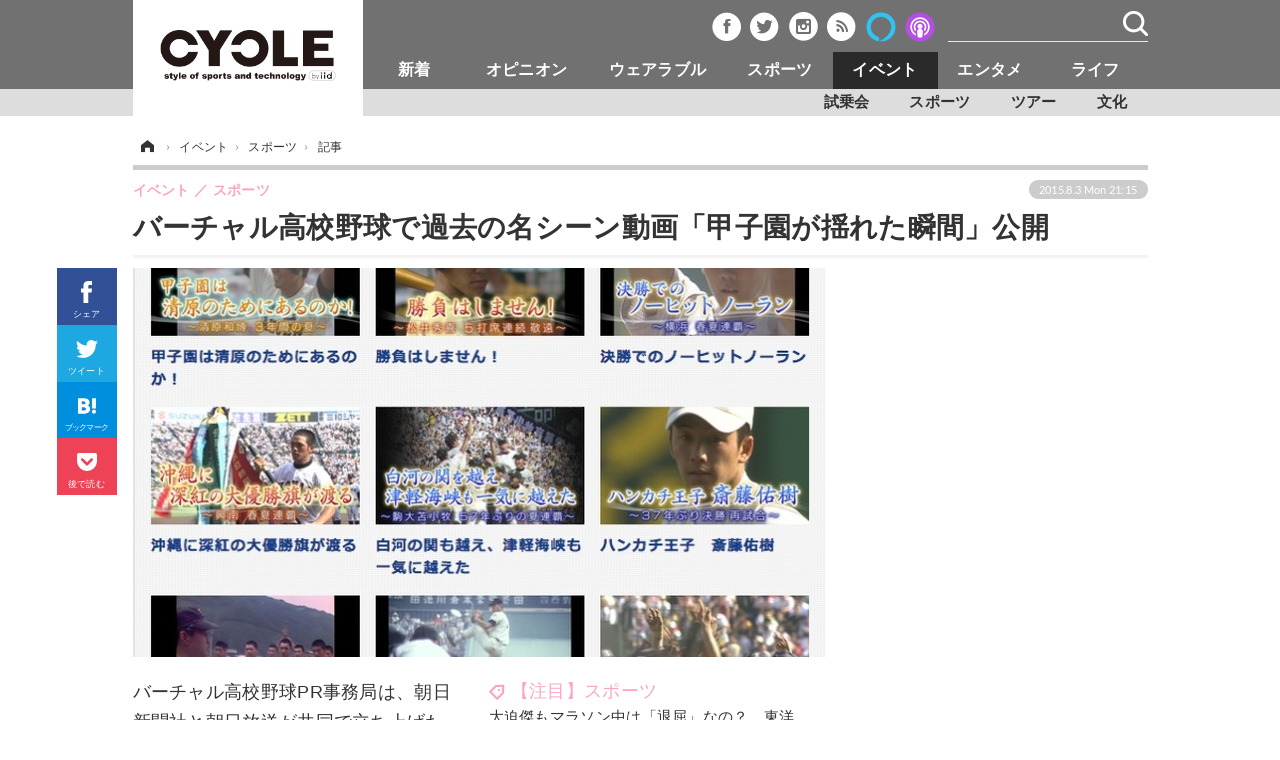

--- FILE ---
content_type: text/html; charset=utf-8
request_url: https://cyclestyle.net/article/2015/08/03/25995.html
body_size: 12730
content:
<!doctype html>
<html lang="ja" prefix="og: http://ogp.me/ns#">
<head>
<meta charset="UTF-8">
<meta name="viewport" content="target-densitydpi=device-dpi, width=1035, maximum-scale=3.0, user-scalable=yes">
<meta property="fb:app_id" content="226669754040679">
<link rel="stylesheet" href="/base/css/a.css?__=2024070801">
<script type="text/javascript">
(function(w,k,v,k2,v2) {
  w[k]=v; w[k2]=v2;
  var val={}; val[k]=v; val[k2]=v2;
  (w.dataLayer=w.dataLayer||[]).push(val);
})(window, 'tpl_name', 'pages/article', 'tpl_page', 'article_1');
</script>
<script src="/base/scripts/jquery-2.1.3.min.js"></script>
<script type="text/javascript" async src="/base/scripts/a.min.js?__=2024070801"></script>




<!-- Facebook Pixel Code -->
<script>
!function(f,b,e,v,n,t,s){if(f.fbq)return;n=f.fbq=function(){n.callMethod?
n.callMethod.apply(n,arguments):n.queue.push(arguments)};if(!f._fbq)f._fbq=n;
n.push=n;n.loaded=!0;n.version='2.0';n.queue=[];t=b.createElement(e);t.async=!0;
t.src=v;s=b.getElementsByTagName(e)[0];s.parentNode.insertBefore(t,s)}(window,
document,'script','https://connect.facebook.net/en_US/fbevents.js');
fbq('init', '1665201680438262');
fbq('track', 'PageView');
fbq('track', 'ViewContent');
</script>
<noscript><img height="1" width="1" style="display:none"
src="https://www.facebook.com/tr?id=1665201680438262&ev=PageView&noscript=1"
/></noscript>
<!-- DO NOT MODIFY -->
<!-- End Facebook Pixel Code -->



        
            <title>バーチャル高校野球で過去の名シーン動画「甲子園が揺れた瞬間」公開 | CYCLE やわらかスポーツ情報サイト</title>
    <meta name="keywords" content="新着,オピニオン,ウェアラブル,スポーツ,エンタメ,ライフ">
    <meta name="description" content="バーチャル高校野球PR事務局は、朝日新聞社と朝日放送が共同で立ち上げた「バーチャル高校野球」内で、過去の名シーン動画「甲子園が揺れた瞬間」を公開した。">
    <meta name="thumbnail" content="https://cyclestyle.net/imgs/ogp_f/101073.jpg">

              <meta name="twitter:title" content="バーチャル高校野球で過去の名シーン動画「甲子園が揺れた瞬間」公開 | CYCLE やわらかスポーツ情報サイト">
      <meta name="twitter:description" content="バーチャル高校野球PR事務局は、朝日新聞社と朝日放送が共同で立ち上げた「バーチャル高校野球」内で、過去の名シーン動画「甲子園が揺れた瞬間」を公開した。">
      <meta name="twitter:card" content="summary_large_image">
      <meta name="twitter:site" content="@cyclestyle_net">
      <meta name="twitter:url" content="https://cyclestyle.net/article/2015/08/03/25995.html">
      <meta name="twitter:image" content="https://cyclestyle.net/imgs/ogp_f/101073.jpg">
    
        <meta property="article:modified_time" content="2015-08-03T21:15:05+09:00">
    <meta property="og:title" content="バーチャル高校野球で過去の名シーン動画「甲子園が揺れた瞬間」公開 | CYCLE やわらかスポーツ情報サイト">
    <meta property="og:description" content="バーチャル高校野球PR事務局は、朝日新聞社と朝日放送が共同で立ち上げた「バーチャル高校野球」内で、過去の名シーン動画「甲子園が揺れた瞬間」を公開した。">

    
    <meta property="og:type" content="article">
  <meta property="og:site_name" content="CYCLE やわらかスポーツ情報サイト">
  <meta property="og:url" content="https://cyclestyle.net/article/2015/08/03/25995.html">
    <meta property="og:image" content="https://cyclestyle.net/imgs/ogp_f/101073.jpg">

<link rel="apple-touch-icon" sizes="76x76" href="/base/images/touch-icon-76.png">
<link rel="apple-touch-icon" sizes="120x120" href="/base/images/touch-icon-120.png">
<link rel="apple-touch-icon" sizes="152x152" href="/base/images/touch-icon-152.png">
<link rel="apple-touch-icon" sizes="180x180" href="/base/images/touch-icon-180.png">

<meta name='robots' content='max-image-preview:large' /><script async src="https://securepubads.g.doubleclick.net/tag/js/gpt.js"></script>
<script>
  window.googletag = window.googletag || {cmd: []};
  googletag.cmd.push(function() {
    googletag.pubads().disableInitialLoad();
    googletag.pubads().enableSingleRequest();
  }); 
  var cX = cX || {}; cX.callQueue = cX.callQueue || [];
  cX.callQueue.push(['invoke', function() {
  googletag.cmd.push(function() {
    var cxsegments = cX.getUserSegmentIds({persistedQueryId:'103c35db41bdb997c80835fa7c8343832c9821e5'});
    var adsng = '0';
    var category = '5';
    var ref = document.referrer;
    ref = ref !== '' ? encodeURI(ref.split('/')[2]) : 'null';
    var tpl = 'pages/article';
    var pr = '0';
    pr = '0';
    googletag.defineSlot('/2261101/112010001', [[1, 1], [728, 90], [970, 90], [970, 250]], 'div-gpt-ad-header1').addService(googletag.pubads()).setCollapseEmptyDiv(true);
    googletag.defineSlot('/2261101/112010002', [[300, 600], [300, 250]], 'div-gpt-ad-right1').addService(googletag.pubads()).setCollapseEmptyDiv(true);
    googletag.defineSlot('/2261101/112010003', [[300, 600], [300, 250]], 'div-gpt-ad-right2').addService(googletag.pubads()).setCollapseEmptyDiv(true);
    googletag.defineSlot('/2261101/112010004', [[300, 250], [336, 280]], 'div-gpt-ad-article1').addService(googletag.pubads()).setCollapseEmptyDiv(true);
    googletag.defineSlot('/2261101/112010005', [[300, 250], [336, 280]], 'div-gpt-ad-article2').addService(googletag.pubads()).setCollapseEmptyDiv(true);
    googletag.pubads().setTargeting('CxSegments', cxsegments);
    googletag.pubads().setTargeting('adsng', adsng);
    googletag.pubads().setTargeting('category', category);
    googletag.pubads().setTargeting('referrer', ref);
    googletag.pubads().setTargeting('tpl', tpl);
    googletag.pubads().setTargeting('pr', pr);
    googletag.enableServices();
  });
  }]);
  (function(d,s,e,t){e=d.createElement(s);e.type='text/java'+s;e.async='async';e.src='http'+('https:'===location.protocol?'s://s':'://')+'cdn.cxense.com/cx.js';t=d.getElementsByTagName(s)[0];t.parentNode.insertBefore(e,t);})(document,'script');
</script>
<script>
  cX.callQueue.push(['invoke', function() {
    googletag.cmd.push(function() {googletag.pubads().refresh();});
  }]);
</script><meta name="pubdate" content="Mon, 03 Aug 2015 21:15:05 +0900"><meta name="cXenseParse:pageclass" content="article">
<meta name="cXenseParse:iid-articleid" content="25995">
<meta name="cXenseParse:iid-article-title" content="バーチャル高校野球で過去の名シーン動画「甲子園が揺れた瞬間」公開">
<meta name="cXenseParse:iid-page-type" content="記事ページ">
<meta name="cXenseParse:iid-page-name" content="article_1">
<meta name="cXenseParse:iid-category" content="イベント">
<meta name="cXenseParse:iid-subcategory" content="スポーツ">
<meta name="cXenseParse:iid-hidden-adsense" content="false">
<meta name="cXenseParse:iid-hidden-other-ad" content="false">
<meta name="cXenseParse:iid-giga-name" content="【注目】スポーツ">
<meta name="cXenseParse:iid-giga-name" content="【注目】エンタメ">
<meta name="cXenseParse:iid-giga-name" content="【注目】イベント">
<meta name="cXenseParse:iid-giga-name" content="【野球】">
<meta name="cXenseParse:iid-giga-name" content="高校野球">
<meta name="cXenseParse:iid-giga-name" content="藤浪晋太郎（野球）">
<meta name="cXenseParse:iid-giga-name" content="田中将大（野球）">
<meta name="cXenseParse:iid-giga-name" content="松井秀喜（野球）">
<meta name="cXenseParse:iid-giga-info" content="135:【注目】スポーツ">
<meta name="cXenseParse:iid-giga-info" content="137:【注目】エンタメ">
<meta name="cXenseParse:iid-giga-info" content="136:【注目】イベント">
<meta name="cXenseParse:iid-giga-info" content="340:【野球】">
<meta name="cXenseParse:iid-giga-info" content="515:高校野球">
<meta name="cXenseParse:iid-giga-info" content="568:藤浪晋太郎（野球）">
<meta name="cXenseParse:iid-giga-info" content="473:田中将大（野球）">
<meta name="cXenseParse:iid-giga-info" content="587:松井秀喜（野球）">
<meta name="cXenseParse:iid-article-type" content="通常記事">
<meta name="cXenseParse:iid-provider-name" content="CYCLE やわらかスポーツ情報サイト">
<meta name="cXenseParse:author" content="美坂柚木">
<meta name="cXenseParse:recs:publishtime" content="2015-08-03T21:15:05+0900">
<meta name="cxenseparse:iid-publish-yyyy" content="2015">
<meta name="cxenseparse:iid-publish-yyyymm" content="201508">
<meta name="cxenseparse:iid-publish-yyyymmdddd" content="20150803">
<meta name="cxenseparse:iid-page-total" content="1">
<meta name="cxenseparse:iid-page-current" content="1">
<meta name="cxenseparse:iid-character-count" content="918">
<script async src="https://cdn.cxense.com/track_banners_init.js"></script>
<script type="text/javascript">
  window._taboola = window._taboola || [];
  _taboola.push({article:'auto'});
  !function (e, f, u) {
    e.async = 1;
    e.src = u;
    f.parentNode.insertBefore(e, f);
  }(document.createElement('script'),
  document.getElementsByTagName('script')[0],
  '//cdn.taboola.com/libtrc/cyclestylenet/loader.js');
</script>
<script>var dataLayer = dataLayer || [];dataLayer.push({'customCategory': 'event','customSubCategory': 'race','customProvider': 'CYCLE','customAuthorId': '33','customAuthorName': '美坂柚木','customPrimaryGigaId': '135','customPrimaryGigaName': '【注目】スポーツ'});</script>
<link rel="canonical" href="https://cyclestyle.net/article/2015/08/03/25995.html">
<link rel="alternate" media="only screen and (max-width: 640px)" href="https://s.cyclestyle.net/article/2015/08/03/25995.html">
<link rel="alternate" type="application/rss+xml" title="RSS" href="https://cyclestyle.net/rss20/index.rdf">

</head>

<body class="thm-page-arti-detail page-cate--event page-cate--event-race page-subcate--race " data-nav="event">
<noscript><iframe src="//www.googletagmanager.com/ns.html?id=GTM-N546R5"
height="0" width="0" style="display:none;visibility:hidden"></iframe></noscript>
<script>
(function(w,d,s,l,i){w[l]=w[l]||[];w[l].push({'gtm.start':
new Date().getTime(),event:'gtm.js'});var f=d.getElementsByTagName(s)[0],
j=d.createElement(s),dl=l!='dataLayer'?'&l='+l:'';j.async=true;j.src=
'//www.googletagmanager.com/gtm.js?id='+i+dl;f.parentNode.insertBefore(j,f);
})(window,document,'script','dataLayer','GTM-N546R5');
</script>


<header class="thm-header">
  <div class="header-wrapper cf">
<div class="header-logo">
  <a class="link" href="https://cyclestyle.net/" data-sub-title=""><img class="logo" src="/base/images/header-logo.2024070801.png" alt="CYCLE サイクル やわらかスポーツニュース cyclestyle.net/"></a>
</div>
  </div>
<nav class="thm-nav global-nav js-global-nav"><ul class="nav-main-menu js-main-menu"><li class="item nav-logo"> <a class="link" href="/"><img class="logo" src="/base/images/header-logo.png" alt="## sitename ##"></a> </li><li class="item js-nav-product nav-product"><a class="link" href="/category/product/">新着</a><ul class="nav-sub-menu js-sub-menu"><li class="sub-item"><a class="link" href="/category/product/newmodel/latest/">ビジネス</a></li><li class="sub-item"><a class="link" href="/category/product/technology/latest/">技術</a></li><li class="sub-item"><a class="link" href="/category/product/accessory/latest/">製品/用品</a></li><li class="sub-item"><a class="link" href="/category/product/wear/latest/">衣類</a></li><li class="sub-item"><a class="link" href="/category/product/fooddrink/latest/">飲食</a></li><li class="sub-item"><a class="link" href="/category/backnumber/article/latest/">バックナンバー</a></li></ul><!-- /.nav-sub-menu --></li><!-- /.item --><li class="item js-nav-opinion nav-opinion"><a class="link" href="/category/opinion/">オピニオン</a><ul class="nav-sub-menu js-sub-menu"><li class="sub-item"><a class="link" href="/category/opinion/column/latest/">コラム</a></li><li class="sub-item"><a class="link" href="/category/opinion/impression/latest/">インプレ</a></li><li class="sub-item"><a class="link" href="/category/opinion/voice/latest/">ボイス</a></li></ul><!-- /.nav-sub-menu --></li><!-- /.item --><li class="item js-nav-wearable nav-wearable"><a class="link" href="/category/wearable/">ウェアラブル</a><ul class="nav-sub-menu js-sub-menu"><li class="sub-item"><a class="link" href="/category/wearable/business/latest/">ビジネス</a></li><li class="sub-item"><a class="link" href="/category/wearable/domestic/latest/">国内</a></li><li class="sub-item"><a class="link" href="/category/wearable/international/latest/">海外</a></li></ul><!-- /.nav-sub-menu --></li><!-- /.item --><li class="item js-nav-sports nav-sports"><a class="link" href="/category/sports/">スポーツ</a><ul class="nav-sub-menu js-sub-menu"><li class="sub-item"><a class="link" href="/category/sports/outdoor/latest/">短信</a></li><li class="sub-item"><a class="link" href="/category/sports/indoor/latest/">まとめ</a></li><li class="sub-item"><a class="link" href="/category/sports/player/latest/">選手</a></li><li class="sub-item"><a class="link" href="/category/sports/photo/latest/">写真</a></li><li class="sub-item"><a class="link" href="/category/sports/video/latest/">動画</a></li></ul><!-- /.nav-sub-menu --></li><!-- /.item --><li class="item js-nav-event nav-event"><a class="link" href="/category/event/">イベント</a><ul class="nav-sub-menu js-sub-menu"><li class="sub-item"><a class="link" href="/category/event/testride/latest/">試乗会</a></li><li class="sub-item"><a class="link" href="/category/event/race/latest/">スポーツ</a></li><li class="sub-item"><a class="link" href="/category/event/tour/latest/">ツアー</a></li><li class="sub-item"><a class="link" href="/category/event/exhibition/latest/">文化</a></li></ul><!-- /.nav-sub-menu --></li><!-- /.item --><li class="item js-nav-entertainment nav-entertainment"><a class="link" href="/category/entertainment/">エンタメ</a><ul class="nav-sub-menu js-sub-menu"><li class="sub-item"><a class="link" href="/category/entertainment/gossip/latest/">芸能</a></li><li class="sub-item"><a class="link" href="/category/entertainment/publication/latest/">出版／映画</a></li><li class="sub-item"><a class="link" href="/category/entertainment/topic/latest/">話題</a></li><li class="sub-item"><a class="link" href="/category/entertainment/fashion/latest/"> ファッション</a></li><li class="sub-item"><a class="link" href="/category/entertainment/design/latest/">デザイン</a></li><li class="sub-item"><a class="link" href="/category/entertainment/photo/latest/">写真</a></li><li class="sub-item"><a class="link" href="/category/entertainment/video/latest/">動画</a></li></ul><!-- /.nav-sub-menu --></li><!-- /.item --><li class="item js-nav-life nav-life"><a class="link" href="/category/life/">ライフ</a><ul class="nav-sub-menu js-sub-menu"><li class="sub-item"><a class="link" href="/category/life/community/latest/">社会</a></li><li class="sub-item"><a class="link" href="/category/life/political/latest/">政治</a></li><li class="sub-item"><a class="link" href="/category/life/howto/latest/">ハウツー</a></li></ul><!-- /.nav-sub-menu --></li><!-- /.item --></ul><!-- /.nav-main-menu --></nav><!-- /.thm-nav --><div class="main-ad">


<div id='div-gpt-ad-header1'>
<script>
cX.callQueue.push(['invoke', function() {
googletag.cmd.push(function() { googletag.display('div-gpt-ad-header1'); });
}]);
</script>
</div>


</div><header class="arti-header">

  <h1 class="head">バーチャル高校野球で過去の名シーン動画「甲子園が揺れた瞬間」公開</h1>
  <div class="group">
    <span class="category-group-name">イベント</span>
    <span class="category-name">スポーツ</span>
  </div>
  <div class="date">
    <time class="pubdate" itemprop="datePublished" datetime="2015-08-03T21:15:05+09:00">2015.8.3 Mon 21:15</time>
  </div>
</header>



<!-- global_nav -->
</header>

<div class="thm-body cf">
  <div class="breadcrumb">
<span id="breadcrumbTop"><a class="link" href="https://cyclestyle.net/"><span class="item icon icon-bc--home">ホーム</span></a></span>
<i class="separator icon icon-bc--arrow"> › </i>
<span id="BreadcrumbSecond">
  <a class="link" href="/category/event/">
    <span class="item icon icon-bc--event">イベント</span>
  </a>
</span>
<i class="separator icon icon-bc--arrow"> › </i>
<span id="BreadcrumbLast">
  <a class="link" href="/category/event/race/latest/">
    <span class="item icon icon-bc--race">スポーツ</span>
  </a>
</span>
<i class="separator icon icon-bc--arrow"> › </i>
    <span class="item">記事</span>
  </div>
  <main class="thm-main">
<div class="arti-sharing-wrapper"><ul class="arti-sharing-inner"><li class="item item--facebook"><a class="link clickTracker" href="https://www.facebook.com/sharer/sharer.php?u=https://cyclestyle.net/article/2015/08/03/25995.html" target="_blank" rel="nofollow"><svg class="svg-facebook" fill="#fff" width="11" data-name="facebook" xmlns="http://www.w3.org/2000/svg" viewBox="0 0 74.9 149.8"><title>facebook</title><path d="M114.1,170.6H80.9v-72H64.3V71.8H80.9V55.7c0-21.9,9.4-34.9,36-34.9H139V47.6H125.2c-10.4,0-11.1,3.8-11.1,10.7V71.7h25.1l-2.9,26.8H114.1v72.1Z" transform="translate(-64.3 -20.8)"/></svg><span class="label">シェア</span></a></li><li class="item item--twitter"><a class="link clickTracker" href="https://twitter.com/intent/tweet?url=https://cyclestyle.net/article/2015/08/03/25995.html&text=バーチャル高校野球で過去の名シーン動画「甲子園が揺れた瞬間」公開" target="_blank" rel="nofollow"><svg class="svg-twitter" fill="#fff" width="22" data-name="twitter" xmlns="http://www.w3.org/2000/svg" viewBox="0 0 175.2 142.3"><title>twitter</title><path fill="#fff" width="14" d="M190.5,42.8a71.53,71.53,0,0,1-20.6,5.7,35.79,35.79,0,0,0,15.7-19.9,71.43,71.43,0,0,1-22.8,8.7,35.94,35.94,0,0,0-62.1,24.6,37.46,37.46,0,0,0,.9,8.2,102.05,102.05,0,0,1-74-37.5,35.92,35.92,0,0,0,11.1,48,36.11,36.11,0,0,1-16.3-4.5v0.4a35.94,35.94,0,0,0,28.8,35.2,36.93,36.93,0,0,1-9.5,1.3,36.3,36.3,0,0,1-6.7-.6,36,36,0,0,0,33.5,24.9,72.34,72.34,0,0,1-44.6,15.4,81.08,81.08,0,0,1-8.6-.5,101.33,101.33,0,0,0,55,16.1c66,0,102.1-54.7,102.1-102.1,0-1.6,0-3.1-.1-4.6a73.78,73.78,0,0,0,18.2-18.8" transform="translate(-15.3 -26)"/></svg><span class="label">ツイート</span></a></li><li class="item item--hatena"><a class="link clickTracker" href="http://b.hatena.ne.jp/add?mode=confirm&url=https://cyclestyle.net/article/2015/08/03/25995.html&title=バーチャル高校野球で過去の名シーン動画「甲子園が揺れた瞬間」公開" target="_blank" rel="nofollow"><svg class="svg-hatebu" fill="#fff" width="18" data-name="hatebu" xmlns="http://www.w3.org/2000/svg" viewBox="0 0 132.3 113.1"><title>hatebu</title><path d="M81.5,58.3a27.65,27.65,0,0,0-7.9-5.6c-0.3-.1-0.5-0.3-0.8-0.4,0.2-.1.4-0.3,0.6-0.4a26.42,26.42,0,0,0,6.1-6.4,28.27,28.27,0,0,0,3.6-7.9A31.23,31.23,0,0,0,84.2,29c0-9.7-3.9-17.1-11.5-22C65.4,2.4,55.1.1,41,.1H0v113H39c15.7,0,28-2.9,36.5-8.8,8.9-6.1,13.4-15.2,13.4-27.2a27.8,27.8,0,0,0-2-10.6A25.44,25.44,0,0,0,81.5,58.3ZM28.4,22.5h10a37.88,37.88,0,0,1,8.2.8,14.48,14.48,0,0,1,5,2.1A7.08,7.08,0,0,1,54,28.2a10.7,10.7,0,0,1,.8,4.1,14,14,0,0,1-.9,4.7,9.1,9.1,0,0,1-2.5,3.5,12.66,12.66,0,0,1-4.9,2.6,26.7,26.7,0,0,1-8.1,1h-10V22.5ZM57.5,82.3a9.88,9.88,0,0,1-3.2,3.9A15.46,15.46,0,0,1,48.7,89a28.78,28.78,0,0,1-8.3,1.1h-12V66H38.8c7.1,0,12.3,1.1,15.5,3.3a9.2,9.2,0,0,1,4.3,8.1A11.7,11.7,0,0,1,57.5,82.3Z" transform="translate(0 0)"/><circle cx="117.5" cy="98.2" r="14.8"/><rect x="103.3" width="28.5" height="75.1"/></svg><span class="label">ブックマーク</span></a></li><li class="item item--pocket"><a data-label="Pocketで後で読む" class="link clickTracker" href="http://getpocket.com/edit?url=https://cyclestyle.net/article/2015/08/03/25995.html" target="_blank" rel="nofollow"><svg class="svg-pocket" fill="#fff" width="20" data-name="Pocket" xmlns="http://www.w3.org/2000/svg" viewBox="0 0 137.63 123.98"><title>Pocket</title><path d="M155.3,40.2H44.93A13.67,13.67,0,0,0,31.3,53.83v47.69h0.29a68.8,68.8,0,0,0,137.05,0h0.29V53.83A13.67,13.67,0,0,0,155.3,40.2ZM138.46,92l-32.13,32.13a9.09,9.09,0,0,1-12.85,0L61.36,92A9.08,9.08,0,1,1,74.21,79.15l25.7,25.7,25.7-25.7A9.08,9.08,0,0,1,138.46,92Z" transform="translate(-31.3 -40.2)"/></svg><span class="label">後で読む</span></a></li></ul></div><div class="arti-content arti-content--horizontal">

  <div class="figure-area">
    <figure class="figure">
      <img class="image" src="/imgs/p/VV1edTZuitQuloxsN4RzFBspniShQiYhICMi/101073.jpg" alt="バーチャル高校野球で過去の名シーン動画「甲子園が揺れた瞬間」公開" width="692" height="389">
    </figure>
      <ul class="thumb-list cf">

        <li class="item"><a class="link" href="/article/img/2015/08/03/25995/101073.html"><img class="image" src="/imgs/p/mjejdzMDTrmsqz7Lqs9cxykrcCV_JiYhICMi/101073.jpg" alt="バーチャル高校野球で過去の名シーン動画「甲子園が揺れた瞬間」公開" width="90" height="90"></a></li>
      </ul>

  </div>
<aside class="arti-giga">
  <p class="list-short-title"><a class="linked-title" href="/special/recent/135/%E3%80%90%E6%B3%A8%E7%9B%AE%E3%80%91%E3%82%B9%E3%83%9D%E3%83%BC%E3%83%84">【注目】スポーツ</a></p>
  <ul class="giga-list">
    <li class="item item--cate-opinion item--cate-opinion-voice item--subcate-voice"><a class="link" href="/article/2018/08/27/66717.html" title="大迫傑もマラソン中は「退屈」なの？…東洋大学の選手たちがトップ選手を身近に感じた瞬間">大迫傑もマラソン中は「退屈」なの？…東洋大学の選手たちがトップ選手を身近に感じた瞬間</a></li>
    <li class="item item--cate-opinion item--cate-opinion-voice item--subcate-voice"><a class="link" href="/article/2018/08/26/66708.html" title="大迫傑が東洋大学の選手たちの質問に直接回答「前進か後退しか、マラソンには存在しない」">大迫傑が東洋大学の選手たちの質問に直接回答「前進か後退しか、マラソンには存在しない」</a></li>
    <li class="item item--cate-opinion item--cate-opinion-column item--subcate-column"><a class="link" href="/article/2018/08/25/66683.html" title="【THE INSIDE】金足農の快進撃で盛り上がった100回目の夏を振り返る（その1）">【THE INSIDE】金足農の快進撃で盛り上がった100回目の夏を振り返る（その1）</a></li>
  </ul>


  <p class="send-msg"><a class="link" href="https://www.iid.co.jp/contact/media_contact.html?recipient=cycle" rel="nofollow"><i class="icon icon--mail"></i>編集部にメッセージを送る</a></p>
</aside>
<article class="arti-body cf cXenseParse editor-revolution">
  バーチャル高校野球PR事務局は、朝日新聞社と朝日放送が共同で立ち上げた「バーチャル高校野球」内で、過去の名シーン動画「甲子園が揺れた瞬間」を公開した。<br /><br />サイトオープンから2週間でユニークブラウザ数1000万を突破したバーチャル高校野球で公開された"甲子園が揺れた瞬間"では、往年の名勝負の中から激選された9本の動画を見られる。球界のゴジラこと松井秀喜氏を始め、ハンカチ王子で人気を博した斎藤佑樹選手まで、新旧の様々なシーンが公開されている。<br /><br />また、侍ジャパンメンバー8名が登場する特別動画も同時に公開。代表監督の小久保裕紀監督、代表候補メンバーの大谷翔平選手、藤浪晋太郎選手、前田健太選手、嶋基宏選手、中田翔選手、筒香嘉智選手、柳田悠岐選手が自身の高校野球での思い出を振り返りながら、現役高校球児に向けて熱い応援メッセージを送る。さらに、地方大会決勝全48試合のダイジェスト動画を公開中。8月6日からは、本大会全26試合のインターネット中継も行う。<br /><br /><b>■甲子園が揺れた瞬間</b><br />「甲子園は清原のためにあるのか！」<br />1年生の時から甲子園を賑わせたPL学園のKKコンビ、桑田真澄と清原和博の軌跡。<br /><br />「勝負はしません！」<br />今なお高校野球ファンの意見を二分する、明徳義塾による星稜・松井秀喜への五連続敬遠。<br /><br />「松坂大輔決勝戦でのノーヒットノーラン」<br />PLとの死闘、翌日の明徳義塾戦、そして……。<br /><br />「沖縄に深紅の大優勝旗が渡る」<br />戦後70年と沖縄の球児たち。そして歓喜の瞬間。<br /><br />「白河の関も越え、津軽海峡も一気に越えた」<br />田中将大と駒大苫小牧53年ぶりの夏連覇。<br /><br />「ハンカチ王子齊藤祐樹」<br />決勝再試合を制し、田中将大、駒大苫小牧の3連覇を撃破したクールな男の軌跡。<br /><br />「池田高校やまびこ打線と蔦という名将」<br />名将・蔦監督の元、徹底して打力を鍛えた池田野球は「やまびこ打線」と呼ばれ、日本一に輝いた。<br /><br />「甲子園最速を記録した男たち」<br />剛腕でファンを魅了した球児たちの数々。<br /><br />「歓喜の瞬間大全集」<br />それぞれの夏に、一度も負けない学校が歓喜をつかむ瞬間……、最後の一球。
</article>
<span class="writer writer-name">《美坂柚木》</span>


</div>


<aside class="main-ad w-rect cf">
<div class="rect">
<div id='div-gpt-ad-article1'>
<script>
cX.callQueue.push(['invoke', function() {
googletag.cmd.push(function() { googletag.display('div-gpt-ad-article1'); });
}]);
</script>
</div>
</div>
<div style="float: right;">
<div id='div-gpt-ad-article2'>
<script>
cX.callQueue.push(['invoke', function() {
googletag.cmd.push(function() { googletag.display('div-gpt-ad-article2'); });
}]);
</script>
</div>
</div>
</aside>
<ul class="thumb-list cf">

  <li class="item">
    <a class="link" href="/article/img/2015/08/03/25995/101073.html">
      <img class="image" src="/imgs/thumb/101073.jpg" alt="バーチャル高校野球で過去の名シーン動画「甲子園が揺れた瞬間」公開" width="74" height="74">
    </a>
  </li>
</ul>

<section class="main-pickup">
  <h2 class="caption">編集部おすすめの記事</h2>
  <ul class="pickup-list cf">


    <li class="item item--box item--cate-sports item--cate-sports-outdoor item--subcate-outdoor"><a class="link" href="/article/2015/07/31/25892.html?pickup_list_click1=true">
      <article class="pickup-content">
        <img class="figure" src="/imgs/p/OrR-SqeEkOFEENSASd3chikriSVeJyYhICMi/114007.jpg" alt="【高校野球】全国49代表が決定、初出場は7校 画像" width="163" height="122">
        <span class="figcaption">【高校野球】全国49代表が決定、初出場は7校<time class="date" datetime="2015-07-31T19:45:07+09:00">2015.7.31 Fri 19:45</time></span>
      </article>
    </a></li>


<li class="item item--box item--cate-sports item--cate-sports-player item--subcate-player">
</li>




    <li class="item item--box item--cate-event item--cate-event-race item--subcate-race"><a class="link" href="/article/2015/07/24/25609.html?pickup_list_click3=true">
      <article class="pickup-content">
        <img class="figure" src="/imgs/p/OrR-SqeEkOFEENSASd3chikriSVeJyYhICMi/97985.jpg" alt="「バーチャル高校野球」連動！ソーシャルメディアでのニュース・動画配信を本格始動 画像" width="163" height="122">
        <span class="figcaption">「バーチャル高校野球」連動！ソーシャルメディアでのニュース・動画配信を本格始動<time class="date" datetime="2015-07-24T17:00:05+09:00">2015.7.24 Fri 17:00</time></span>
      </article>
    </a></li>


<li class="item item--box item--cate-sports item--cate-sports-player item--subcate-player">
</li>



  </ul>
  <ul class="pickup-list">
    <li class="item item--line item--cate-event item--cate-event-race item--subcate-race"><a class="link" href="/article/2015/07/18/25425.html">【高校野球】中継動画を配信する「バーチャル高校野球」オープン…地方大会は26試合をインターネット中継<time class="date" datetime="2015-07-18T12:15:07+09:00">2015.7.18 Sat 12:15</time></a></li>
    <li class="item item--line item--cate-entertainment item--cate-entertainment-publication item--subcate-publication"><a class="link" href="/article/2015/07/17/25389.html">【高校野球】バーチャル高校野球、26の地方大会決勝と甲子園大会全試合をネットで生中継<time class="date" datetime="2015-07-17T15:29:57+09:00">2015.7.17 Fri 15:29</time></a></li>
    <li class="item item--line item--cate-sports item--cate-sports-outdoor item--subcate-outdoor"><a class="link" href="/article/2015/07/17/25374.html">ネット中継「バーチャル高校野球」が進化してオープン<time class="date" datetime="2015-07-17T08:15:05+09:00">2015.7.17 Fri 8:15</time></a></li>
  </ul>
</section>


<div id="taboola-below-article-thumbnails"></div>
<script type="text/javascript">
  window._taboola = window._taboola || [];
  _taboola.push({
    mode: 'alternating-thumbnails-a-pc',
    container: 'taboola-below-article-thumbnails',
    placement: 'Below Article Thumbnails',
    target_type: 'mix'
  });
</script>
<script type="text/javascript">
  window._taboola = window._taboola || [];
  _taboola.push({flush: true});
</script>


  </main>
  <aside class="thm-aside">

<div class="sidebox sidebox-ad">
<div class="sidebox" style="height:600px; margin-top:0px; position:relative;">
  <div class="sidebox-ad-top" style="position:absolute;">

<div id='div-gpt-ad-right1'>
<script type='text/javascript'>
cX.callQueue.push(['invoke', function() {
googletag.cmd.push(function() { googletag.display('div-gpt-ad-right1'); });
}]);
</script>
</div>

  </div>
</div>
<script>
$(window).scroll(function() {
	$("div.sidebox-ad-top").each(function(){
		var menuTopMargin = 90;
		var parentY = $(this).parent().offset().top;
		var parentH = $(this).parent().height();
		var targetScrollValue = parentY - menuTopMargin;
		var wScrollvalue = $(window).scrollTop();
		var obj = {};
		$("span.test").text(parentY);
		if(wScrollvalue > targetScrollValue){
			if(wScrollvalue > (parentY + parentH) - (menuTopMargin +$(this).height()) ){
				obj = {position:"absolute", top:parentH - $(this).height()};
			}else{
				obj = {position:"fixed", top:menuTopMargin};
			}
		}else{
			obj = {position:"absolute", top:"0"};
		}
		$(this).css(obj);
	})
});
</script>
</div>
<script type="text/x-handlebars-template" id="box-pickup-list-6970418359dc3">
{{#*inline &quot;li&quot;}}
&lt;li class=&quot;item&quot;&gt;
  &lt;a class=&quot;link&quot; href=&quot;{{link}}&quot; target=&quot;{{target}}&quot; rel=&quot;{{rel}}&quot;&gt;
    &lt;article class=&quot;side-content&quot;&gt;
      {{#if image_url}}
      &lt;img class=&quot;figure&quot; src=&quot;{{image_url}}&quot; alt=&quot;&quot; width=&quot;{{width}}&quot; height=&quot;{{height}}&quot;&gt;
      {{/if}}
      &lt;span class=&quot;figcaption&quot;&gt;
      &lt;span class=&quot;title&quot;&gt;{{{link_text}}}&lt;/span&gt;
{{#if attributes.subtext}}
      &lt;p class=&quot;caption&quot;&gt;{{{attributes.subtext}}}&lt;/p&gt;
{{/if}}
    &lt;/span&gt;
    &lt;/article&gt;
  &lt;/a&gt;
&lt;/li&gt;
{{/inline}}

&lt;h2 class=&quot;caption&quot;&gt;&lt;span class=&quot;inner&quot;&gt;編集部おすすめ&lt;/span&gt;&lt;/h2&gt;
&lt;ul class=&quot;pickup-list&quot;&gt;
{{#each items}}
{{&gt; li}}
{{/each}}
&lt;/ul&gt;
</script>
<section class="sidebox sidebox-pickup "
        data-link-label="編集部おすすめ" data-max-link="5"
        data-template-id="box-pickup-list-6970418359dc3" data-image-path="/p/4LiXf95EuueG4mmDASE1bCkreiV0JiYhICMi"
        data-no-image="" data-with-image="yes"
        data-highlight-image-path=""
        data-with-subtext="yes"></section>
<section class="main-ranking">
  <h3 class="caption">イベント アクセスランキング</h3>
  <ol class="ranking-list">

    <li class="item item--cate-event item--cate-event-race item--subcate-race rank rank--first">
    <a class="link" href="/article/2016/02/19/32791.html">
      <article class="ranking-content">
        <img class="figure" src="/imgs/rel_m/141141.jpg" alt="総合ゴルフ施設「明治ゴルフセンター」がリニューアルオープン" width="62" height="62">
        <h4 class="figcaption">総合ゴルフ施設「明治ゴルフセンター」がリニューアルオープン<time class="date" datetime="2016-02-19T10:49:29+09:00">2016.2.19 Fri 10:49</time></h4>
      </article>
    </a></li>

    <li class="item item--cate-event item--cate-event-exhibition item--subcate-exhibition rank rank--second">
    <a class="link" href="/article/2016/12/12/43920.html">
      <article class="ranking-content">
        <img class="figure" src="/imgs/rel_m/205615.jpg" alt="こじるり、受験生に贈る漢字は『耐』…「受験は自分の人生の幅を大きくしてくれる」" width="62" height="62">
        <h4 class="figcaption">こじるり、受験生に贈る漢字は『耐』…「受験は自分の人生の幅を大きくしてくれる」<time class="date" datetime="2016-12-12T16:48:13+09:00">2016.12.12 Mon 16:48</time></h4>
      </article>
    </a></li>

    <li class="item item--cate-event item--cate-event-race item--subcate-race rank rank--third">
    <a class="link" href="/article/2017/08/17/50848.html">
      <article class="ranking-content">
        <img class="figure" src="/imgs/rel_m/246595.jpg" alt="「豆腐プロレス」はどこまで本気なのか…8.29 決戦にかける想い" width="62" height="62">
        <h4 class="figcaption">「豆腐プロレス」はどこまで本気なのか…8.29 決戦にかける想い<time class="date" datetime="2017-08-17T14:24:46+09:00">2017.8.17 Thu 14:24</time></h4>
      </article>
    </a></li>
  </ol>
  <p class="more"><a class="link" href="/article/ranking/">
    <span class="inner">アクセスランキングをもっと見る</span>
  </a></p>
</section>


<div class="sidebox sidebox-ad">
<div id='div-gpt-ad-right2'>
<script>
cX.callQueue.push(['invoke', function() {
googletag.cmd.push(function() { googletag.display('div-gpt-ad-right2'); });
}]);
</script>
</div>
</div>


  </aside>
</div>
<div class="thm-footer">
<!-- ========== footer navi components ========== -->
<div class="footer-nav">
 <section class="footer-nav-wrapper inner">
  <h2 class="footer-logo"><a class="link" href="/"><img class="logo" src="/base/images/header-logo.png" alt=""></a></h2>
  <!-- ========== footer site map components ========== -->
  <nav class="footer-sitemap">
   <ul class="sitemap-list cf">
    <li class="item item--nav-product"><a class="link" href="/category/product/">ニュース</a>
     <ul class="sitemap-sub-list">
      <li class="sub-item"><a class="link" href="/category/product/newmodel/latest/">ビジネス</a></li>
      <li class="sub-item"><a class="link" href="/category/product/technology/latest/">技術</a></li>
      <li class="sub-item"><a class="link" href="/category/product/accessory/latest/">製品/用品</a></li>
      <li class="sub-item"><a class="link" href="/category/product/wear/latest/">衣類</a></li>
      <li class="sub-item"><a class="link" href="/category/product/fooddrink/latest/">飲食</a></li>
      <li class="sub-item"><a class="link" href="/category/backnumber/article/latest/">バックナンバー</a></li>
     </ul>
     <!-- /.sitemap-sub-list --> 
    </li>
    <li class="item item--nav-opinion"><a class="link" href="/category/opinion/">オピニオン</a>
     <ul class="sitemap-sub-list">
      <li class="sub-item"><a class="link" href="/category/opinion/column/latest/">コラム</a></li>
      <li class="sub-item"><a class="link" href="/category/opinion/impression/latest/">インプレ</a></li>
      <li class="sub-item"><a class="link" href="/category/opinion/voice/latest/">ボイス</a></li>
     </ul>
     <!-- /.sitemap-sub-list --> 
    </li>
    <li class="item item--nav-wearable"><a class="link" href="/category/wearable/">デバイス</a>
     <ul class="sitemap-sub-list">
      <li class="sub-item"><a class="link" href="/category/wearable/business/latest/">ビジネス</a></li>
      <li class="sub-item"><a class="link" href="/category/wearable/domestic/latest/">国内</a></li>
      <li class="sub-item"><a class="link" href="/category/wearable/international/latest/">海外</a></li>
     </ul>
     <!-- /.sitemap-sub-list --> 
    </li>
    <li class="item item--nav-sports"><a class="link" href="/category/sports/">スポーツ</a>
     <ul class="sitemap-sub-list">
      <li class="sub-item"><a class="link" href="/category/sports/outdoor/latest/">短信</a></li>
      <li class="sub-item"><a class="link" href="/category/sports/indoor/latest/">まとめ</a></li>
      <li class="sub-item"><a class="link" href="/category/sports/player/latest/">選手</a></li>
      <li class="sub-item"><a class="link" href="/category/sports/photo/latest/">写真</a></li>
      <li class="sub-item"><a class="link" href="/category/sports/video/latest/">動画</a></li>
     </ul>
     <!-- /.sitemap-sub-list --> 
    </li>
    <li class="item item--nav-event"><a class="link" href="/category/event/">イベント</a>
     <ul class="sitemap-sub-list">
      <li class="sub-item"><a class="link" href="/category/event/testride/latest/">試乗会</a></li>
      <li class="sub-item"><a class="link" href="/category/event/race/latest/">スポーツ</a></li>
      <li class="sub-item"><a class="link" href="/category/event/tour/latest/">ツアー</a></li>
      <li class="sub-item"><a class="link" href="/category/event/exhibition/latest/">文化</a></li>
     </ul>
     <!-- /.sitemap-sub-list --> 
    </li>
    <li class="item item--nav-entertainment"><a class="link" href="/category/entertainment/">エンタメ</a>
     <ul class="sitemap-sub-list">
      <li class="sub-item"><a class="link" href="/category/entertainment/gossip/latest/">芸能</a></li>
      <li class="sub-item"><a class="link" href="/category/entertainment/publication/latest/">出版／映画</a></li>
      <li class="sub-item"><a class="link" href="/category/entertainment/topic/latest/">話題</a></li>
      <li class="sub-item"><a class="link" href="/category/entertainment/fashion/latest/">ファッション</a></li>
      <li class="sub-item"><a class="link" href="/category/entertainment/design/latest/">デザイン</a></li>
      <li class="sub-item"><a class="link" href="/category/entertainment/photo/latest/">写真</a></li>
      <li class="sub-item"><a class="link" href="/category/entertainment/video/latest/">動画</a></li>
     </ul>
     <!-- /.sitemap-sub-list --> 
    </li>
    <li class="item item--nav-life"><a class="link" href="/category/life/">ライフ</a>
     <ul class="sitemap-sub-list">
      <li class="sub-item"><a class="link" href="/category/life/community/latest/">社会</a></li>
      <li class="sub-item"><a class="link" href="/category/life/political/latest/">政治</a></li>
      <li class="sub-item"><a class="link" href="/category/life/howto/latest/">ハウツー</a></li>
     </ul>
     <!-- /.sitemap-sub-list --> 
    </li>
   </ul>
   <!-- /.sitemap-list --> 
  </nav>
  <!-- /.footer-sitemap --> 
  <!-- ========== footer site map components ========== --> 
  
  <!-- ========== footer control components ========== --> 
  <div class="footer-control">
   <ul class="control-list cf">
    <li class="item item--social">
      <a class="link icon icon--footer-facebook" href="https://www.facebook.com/cyclestyle.net" target="_blank"></a>
      <a class="link icon icon--footer-twitter" href="https://twitter.com/cyclestyle_net" target="_blank"></a>
      <a class="link icon icon--footer-instagram" href="https://www.instagram.com/cyclestyle_net/" target="_blank"></a>
      <a class="link icon icon--footer-feed" href="https://cyclestyle.net/rss/index.rdf" target="_blank"></a>
    </li>
   </ul>
   <!-- /.footer-nav-list --> 
  </div>
  <!-- ========== footer control components ========== --> 
 </section>
 <!-- /.footer-nav-wrapper --> 
</div>
<!-- /.footer-nav --> 
<!-- ========== footer navi components ========== --><!-- ========== iid common footer ========== -->
<footer class="footer-common-link">
 <nav class="common-link-nav inner">
  <ul class="common-link-list cf">
   <li class="item"><a class="link" href="https://www.iid.co.jp/contact/media_contact.html?recipient=cycle" target="_blank" rel="nofollow">リリース窓口・お問い合わせ</a></li>
   <li class="item"><a class="link" href="https://ad.iid.co.jp/media/cycle" target="_blank" rel="nofollow">広告掲載のお問い合わせ</a></li>
   <li class="item"><a class="link" href="http://www.iid.co.jp/company/" target="_blank" rel="nofollow">会社概要</a></li>
   <li class="item"><a class="link" href="http://www.iid.co.jp/company/pp.html" target="_blank" rel="nofollow">個人情報保護方針</a></li>
   <li class="item"><a class="link" href="http://www.iid.co.jp/news/" target="_blank" rel="nofollow">イードからのリリース情報</a></li>
   <li class="item"><a class="link" href="http://www.iid.co.jp/recruit/" target="_blank" rel="nofollow">スタッフ募集</a></li>
   <li class="item item--copyright item--affiliate">紹介した商品/サービスを購入、契約した場合に、売上の一部が弊社サイトに還元されることがあります。</li>
   <li class="item item--copyright">当サイトに掲載の記事・見出し・写真・画像の無断転載を禁じます。Copyright &copy; 2026 IID, Inc.</li>
  </ul>
 </nav>
</footer>
<!-- /.footer-common-link --> 
<!-- ========== iid common footer ========== -->
</div>



  <script>
    (function () {
      var h1title = document.querySelector(".arti-header h1");
      var nordotLink = document.querySelector("a.nordot-link");
      if (h1title && nordotLink) {
        var textLink = nordotLink.cloneNode(true);
        textLink.innerText = h1title.innerText;
        h1title.replaceChild(textLink, h1title.childNodes[0]);
      }
    }());
  </script>
<script type="text/javascript" charset="UTF-8">var id = "event";var detail_id = "race";document.write(unescape("%3Cscript src='//img.ak.impact-ad.jp/ut/7600dbfe68b90c3f_1078.js' type='text/javascript' charset='UTF-8' %3E%3C/script%3E"));</script><!-- ========== header control components ========== --> 
<!-- : CSS でヘッダー位置へ表示させます --> 
<!-- : アイコンを表示させる場合は CSS を使います -->
<div class="header-control">
 <ul class="control-list">
  <li class="item item--google-search" id="gcse"><div class="gcse-searchbox-only" data-resultsUrl="/pages/search.html"></div></li>
  <li class="item item--social">
   <a class="link icon icon--header-facebook" href="https://www.facebook.com/cyclestyle.net" target="_blank"></a> 
   <a class="link icon icon--header-twitter" href="https://twitter.com/cyclestyle_net" target="_blank"></a> 
   <a class="link icon icon--header-instagram" href="https://www.instagram.com/cyclestyle_net/" target="_blank"></a> 
   <a class="link icon icon--header-feed" href="https://cyclestyle.net/rss20/index.rdf" target="_blank"></a>
   <a class="link ico-alexa" href="https://www.amazon.co.jp/IID-Inc-CYCLE-%E6%9C%80%E6%96%B0%E3%82%B9%E3%83%9D%E3%83%BC%E3%83%84%E6%83%85%E5%A0%B1/dp/B0771NQWFX" title="【Alexaスキル】CYCLE 最新スポーツ情報" target="_blank"><img class="followus" src="/base/images/icon_alexa.png" width="30" alt="【Alexaスキル】CYCLE 最新スポーツ情報"></a>
   <a class="link ico-podcast" href="https://itunes.apple.com/jp/podcast/id1391531949" title="【Podcast】CYCLE 最新スポーツ情報" target="_blank"><img class="followus" src="/base/images/icon_podcast.png" width="30" alt="【Podcast】CYCLE 最新スポーツ情報"></a>
  </li>
 </ul>
</div>
<!-- /.header-control --> 
<!-- ========== header control components ========== --> 

<!-- ========== scroll top components ========== --> 
<a href="#" class="page-top js-page-top">page top</a> 
<!-- ========== scroll top components ========== -->
<script>(function(w,d,s,l,i){w[l]=w[l]||[];w[l].push({'gtm.start':
new Date().getTime(),event:'gtm.js'});var f=d.getElementsByTagName(s)[0],
j=d.createElement(s),dl=l!='dataLayer'?'&l='+l:'';j.async=true;j.src=
'https://www.googletagmanager.com/gtm.js?id='+i+dl;f.parentNode.insertBefore(j,f);
})(window,document,'script','dataLayer','GTM-M28LCHV2');</script>




<script type="application/ld+json">
{
  "@context": "http://schema.org",
  "@type": "BreadcrumbList",
  "itemListElement": [
    {
      "@type": "ListItem",
      "position": 1,
      "item": {
        "@id": "/",
        "name": "TOP"
      }
    }

    ,{
      "@type": "ListItem",
      "position": 2,
      "item": {
        "@id": "https://cyclestyle.net/category/event/",
        "name": "イベント"
      }
    },
    {
      "@type": "ListItem",
      "position": 3,
      "item": {
        "@id": "https://cyclestyle.net/category/event/race/latest/",
        "name": "スポーツ"
      }
    },
    {
      "@type": "ListItem",
      "position": 4,
      "item": {
        "@id": "https://cyclestyle.net/article/2015/08/03/25995.html",
        "name": "記事"
      }
    }

  ]
}
</script>


<script type="application/ld+json">
{
  "@context": "http://schema.org",
  "@type": "NewsArticle",
  "headline": "バーチャル高校野球で過去の名シーン動画「甲子園が揺れた瞬間」公開",
  "datePublished": "2015-08-03T21:15:05+09:00",
  "dateModified": "2015-08-03T21:15:05+09:00",
  "mainEntityOfPage": {
    "@type": "WebPage",
    "@id": "https://cyclestyle.net/article/2015/08/03/25995.html"
  },
  "image": {
    "@type": "ImageObject",
    "url": "https://cyclestyle.net/imgs/p/r0Wuqhkj2wwc9P2oM6B2xSgpniShQiYhICMi/101073.jpg",
    "width": "692",
    "height": "389"
  },
  "publisher": {
    "@type": "Organization",
    "name": "CYCLE やわらかスポーツ情報サイト",
    "logo": {
      "@type": "ImageObject",
      "url": "https://cyclestyle.net/base/images/header-logo.2024070801.png"
    }
  },
  "author": {
    "@type": "Person",
    "name": "美坂柚木",
    "url": "https://cyclestyle.net/author/33/recent/%E7%BE%8E%E5%9D%82%E6%9F%9A%E6%9C%A8",
    "description": ""
  },
  "articleSection": "イベント,スポーツ",
  "description": "バーチャル高校野球PR事務局は、朝日新聞社と朝日放送が共同で立ち上げた「バーチャル高校野球」内で、過去の名シーン動画「甲子園が揺れた瞬間」を公開した。"
}
</script>
<script defer src="https://static.cloudflareinsights.com/beacon.min.js/vcd15cbe7772f49c399c6a5babf22c1241717689176015" integrity="sha512-ZpsOmlRQV6y907TI0dKBHq9Md29nnaEIPlkf84rnaERnq6zvWvPUqr2ft8M1aS28oN72PdrCzSjY4U6VaAw1EQ==" data-cf-beacon='{"version":"2024.11.0","token":"c94e834e44fe4bf083df485025622952","r":1,"server_timing":{"name":{"cfCacheStatus":true,"cfEdge":true,"cfExtPri":true,"cfL4":true,"cfOrigin":true,"cfSpeedBrain":true},"location_startswith":null}}' crossorigin="anonymous"></script>
</body></html>

--- FILE ---
content_type: text/html; charset=utf-8
request_url: https://www.google.com/recaptcha/api2/aframe
body_size: 115
content:
<!DOCTYPE HTML><html><head><meta http-equiv="content-type" content="text/html; charset=UTF-8"></head><body><script nonce="QLdTwAkK8tkz92gAwup4Nw">/** Anti-fraud and anti-abuse applications only. See google.com/recaptcha */ try{var clients={'sodar':'https://pagead2.googlesyndication.com/pagead/sodar?'};window.addEventListener("message",function(a){try{if(a.source===window.parent){var b=JSON.parse(a.data);var c=clients[b['id']];if(c){var d=document.createElement('img');d.src=c+b['params']+'&rc='+(localStorage.getItem("rc::a")?sessionStorage.getItem("rc::b"):"");window.document.body.appendChild(d);sessionStorage.setItem("rc::e",parseInt(sessionStorage.getItem("rc::e")||0)+1);localStorage.setItem("rc::h",'1768964490297');}}}catch(b){}});window.parent.postMessage("_grecaptcha_ready", "*");}catch(b){}</script></body></html>

--- FILE ---
content_type: text/javascript;charset=utf-8
request_url: https://p1cluster.cxense.com/p1.js
body_size: 100
content:
cX.library.onP1('316j1pc60q6ce2x5t1enyog137');


--- FILE ---
content_type: text/javascript;charset=utf-8
request_url: https://id.cxense.com/public/user/id?json=%7B%22identities%22%3A%5B%7B%22type%22%3A%22ckp%22%2C%22id%22%3A%22mknfs54wx4khxer0%22%7D%2C%7B%22type%22%3A%22lst%22%2C%22id%22%3A%22316j1pc60q6ce2x5t1enyog137%22%7D%2C%7B%22type%22%3A%22cst%22%2C%22id%22%3A%22316j1pc60q6ce2x5t1enyog137%22%7D%5D%7D&callback=cXJsonpCB2
body_size: 189
content:
/**/
cXJsonpCB2({"httpStatus":200,"response":{"userId":"cx:1hwzk34d7ojg52vbemvlbl6v47:21jtw8aa1lqn2","newUser":true}})